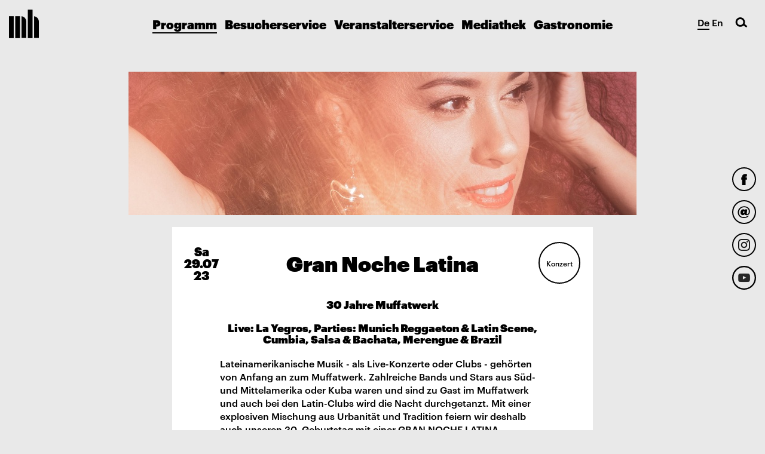

--- FILE ---
content_type: text/html; charset=UTF-8
request_url: https://www.muffatwerk.de/de/events/view/6505/gran-noche-latina
body_size: 7814
content:
<!DOCTYPE html>
<html lang="de">
<head>
	<meta charset="utf-8">
	<meta http-equiv="X-UA-Compatible" content="IE=edge">
	<meta name="viewport" content="width=device-width, initial-scale=1, user-scalable=no">
	
	
		<meta property="og:title" content="Gran Noche Latina">
	
		<meta property="og:image" content="https://www.muffatwerk.de/img/pictures/layegros-2019-05-20x20cm-300dpi-cguilhemcanal-05-21258.jpg">
	
		<meta property="og:description" content="Lateinamerikanische Musik - als Live-Konzerte oder Clubs - gehörten von Anfang an zum Muffatwerk. Zahlreiche Bands und Stars aus Süd- und Mittelamerika oder Kuba waren und sind zu Gast im Muffatwerk und auch bei den Latin-Clubs wird die Nacht durchgetanzt. Mit einer explosiven Mischung aus Urbanität und Tradition feiern wir deshalb auch unseren 30. Geburtstag mit einer GRAN NOCHE LATINA 

Live: La Yegros: Es war 2013, als Viene de Mí mit einem Cumbia-Beat La Yegros in die Ohren der Welt katapultierte. 10 Jahre nach der Veröffentlichung ihres ersten gleichnamigen Albums feiert die die Königin des Nu-Cumbia, einer Mischung aus südamerikanischer Musiktradition wie Cumbia, Chamamé, Milongas und synthetischen Klängen, von jamaikanischem Dancehall bis hin zu elektronischen Produktionen dies mit einer Jubiläumstournee. Diese Zutaten durchziehen auch ihre beiden anderen Alben Magnetismo und Suelta und sowie ihre Tourneen, bei denen die Sängerin und Performerin, die stets mit futuristischer Garderobe ins Scheinwerferlicht tritt, mit ihrer atemberaubende Energie und kommunikativen Freude die Clubs nicht nicht nur in Buenos Aires aus allen Nähten platzen lässt.

30 Jahre Muffatwerk
GRAN NOCHE LATINA 
Ampere live: LA YEGROS - Chamamé-Dub, gemischt mit funky Coplas und Cumbia-Raps
Einlass 20 Uhr, Beginn 21 

Ab 23 Uhr Parties: 
Muffathalle:
MUNICH REGGAETON & LATIN SCENE mit DJ YENNY & TORI SEGURA 

Ampere: Cumbia: DJ RUPEN & DJ BASEBA

Muffatcafé: Salsa & Bachata DJ MIGO & DJ MEL

Terrasse: Merengue & Brazil DJ CARLOS


">
		
		<meta name="description" content="Lateinamerikanische Musik - als Live-Konzerte oder Clubs - gehörten von Anfang an zum Muffatwerk. Zahlreiche Bands und Stars aus Süd- und Mittelamerika oder Kuba waren und sind zu Gast im Muffatwerk und auch bei den Latin-Clubs wird die Nacht durchgetanzt. Mit einer explosiven Mischung aus Urbanität und Tradition feiern wir deshalb auch unseren 30. Geburtstag mit einer GRAN NOCHE LATINA 

Live: La Yegros: Es war 2013, als Viene de Mí mit einem Cumbia-Beat La Yegros in die Ohren der Welt katapultierte. 10 Jahre nach der Veröffentlichung ihres ersten gleichnamigen Albums feiert die die Königin des Nu-Cumbia, einer Mischung aus südamerikanischer Musiktradition wie Cumbia, Chamamé, Milongas und synthetischen Klängen, von jamaikanischem Dancehall bis hin zu elektronischen Produktionen dies mit einer Jubiläumstournee. Diese Zutaten durchziehen auch ihre beiden anderen Alben Magnetismo und Suelta und sowie ihre Tourneen, bei denen die Sängerin und Performerin, die stets mit futuristischer Garderobe ins Scheinwerferlicht tritt, mit ihrer atemberaubende Energie und kommunikativen Freude die Clubs nicht nicht nur in Buenos Aires aus allen Nähten platzen lässt.

30 Jahre Muffatwerk
GRAN NOCHE LATINA 
Ampere live: LA YEGROS - Chamamé-Dub, gemischt mit funky Coplas und Cumbia-Raps
Einlass 20 Uhr, Beginn 21 

Ab 23 Uhr Parties: 
Muffathalle:
MUNICH REGGAETON & LATIN SCENE mit DJ YENNY & TORI SEGURA 

Ampere: Cumbia: DJ RUPEN & DJ BASEBA

Muffatcafé: Salsa & Bachata DJ MIGO & DJ MEL

Terrasse: Merengue & Brazil DJ CARLOS


">
		
		

	<meta property="og:url" content="https://www.muffatwerk.de/de/events/view/6505/gran-noche-latina">

	<title>Gran Noche Latina im Muffatwerk</title>

	<link rel="icon" href="/favicon_mh.ico" type="image/x-icon" />
	<link rel="shortcut icon" href="/favicon_mh.ico" type="image/x-icon" />

		<script src="/js/plugins/facebookpixel/facebookpixel.js"></script>
	<link rel="stylesheet" href="https://cdn.jsdelivr.net/gh/orestbida/cookieconsent@3.0.1/dist/cookieconsent.css">
	<link rel="stylesheet" type="text/css" href="/css/cookieconsent.css" />

	</head>
<body>



		<style>

			/*

			header .logo-muffathalle {
				background-image: url('/img/120mh_werk_2020.gif')!important;
				width: 120px!important;
				height: 158px!important;
			}
			
			nav .logo-muffathalle {
				background-image: url('/img/120mh_werk_2020.gif')!important;
			}
			
			*/


						/* background color */
			header,
			nav.collapsed .menu-toggle,
			nav.collapsed #search,
			.entry.event .hover-in,
			.entry.news.internal-link .hover-out, .entry.news .hover-in,
			.entry.news.internal-link .hover-out, .entry.news .hover-in {
				background-color: #4bb1b5!important;
			}
						
			
						/* header color */
			header,
			nav.collapsed .menu-toggle,
			nav.collapsed #search {
				background-color: #4bb1b5!important;
			}
			
						/* color */
			.entry.booking.entry-big .hover-out,
			.spec_color /*,
			.spec_symbol div*/ {
				color: #ef551e !important;
			}
			/*.spec_symbol div {
				border-color: #ef551e !important;
			}*/

			.entry.booking.entry-big .hover-in {
				background-color: #ef551e !important;
			}
						
						.entry.news.external-link .hover-out,
			.entry.news.internal-link .hover-out {
				background-color: #ef7e69 ;
			}
						
			.book_background.nobackground {
								color: black !important;
			}
			
            .entry.bookings.news.external-link .hover-out, .entry.bookings.news.external-link .hover-in {
				background-color: #4bb1b5!important;
			}
			
			.entry.bookings.news.external-link .hover-in {
                background-color: #fff!important;
			}
			

			
			
			.entry.news.external-link .hover-out, .entry.news.internal-link .hover-out, .entry.news .hover-in {
                background-color: #ef7e69 !important;
			}
			
			.entry.news .hover-in {
                background-color: #fff!important;
			}

						
		</style>

		<!-- backgroundfile: events_view_6505_gran-noche-latina.jpg-->
		

<div class="social-buttons">
	<a href="https://www.facebook.com/pages/Muffatwerk/296552691059" class="social-button facebook" target="_blank"></a>
			<a href="http://eepurl.com/cj7yX5" class="social-button email" target="_blank"></a>
	<a href="https://instagram.com/muffatwerk/" class="social-button instagram" target="_blank"></a>
	<a href="https://www.youtube.com/channel/UC65qiWMVRgJFSolooYiXJxw" class="social-button youtube" target="_blank"></a>
</div>

<nav>
	<a href="/de/" class="logo-muffathalle"></a>
	
	<div class="language-select">
				<a  class="active">De</a>
		<a  href="/en/events/view/6505/gran-noche-latina">En</a>
	</div>

	<a class="menu-toggle">
		<span class="icon-bar"></span>
		<span class="icon-bar"></span>
	</a>

	
<ul class="menu">
	<li>
					<a href="/de/events" class="menu-item active">Programm</a>
		
		<ul class="submenu open">
			<li><a href="/de/events"               class="menu-item submenu-item ">Gesamt</a></li>
			<li><a href="/de/events/concert"       class="menu-item submenu-item ">Musik</a></li>
			<li><a href="/de/events/word"          class="menu-item submenu-item ">Wort</a></li>
			<li><a href="/de/events/dance_theater" class="menu-item submenu-item ">Tanz | Performance</a></li>
			<li><a href="/de/events/party"         class="menu-item submenu-item ">Party</a></li>
			<li><a href="/de/events/other"         class="menu-item submenu-item ">Andere</a></li>
			
						
			
						
									
			
			
		</ul>
	</li>
	<li>
								<a href="/de/besucherservice/besucherservice" class="menu-item">Besucherservice</a>
		
		<ul class="submenu ">
		
			
		
			<li><a href="/de/besucherservice/ticketservice"   class="menu-item submenu-item ">Ticketservice</a></li>
						<li><a href="/de/besucherservice/wegbeschreibung"         class="menu-item submenu-item ">Wegbeschreibung</a></li>
						<li><a href="/de/besucherservice/kontakt"          class="menu-item submenu-item ">Kontakt</a></li>
						<li><a href="/de/besucherservice/programmkonzept"  class="menu-item submenu-item ">Programmkonzept</a></li>
						<li><a href="/de/besucherservice/geschichte" class="menu-item submenu-item ">Geschichte</a></li>
		</ul>
	</li>
	<li>
							<a href="/de/veranstalter_service/veranstalterservice" class="menu-item">Veranstalterservice</a>
		
		<ul class="submenu ">
			<li><a href="/de/veranstalter_service/veranstalterservice"           class="menu-item submenu-item ">Vermietung</a></li>
						<li><a href="/de/veranstalter_service/technische_Daten"   class="menu-item submenu-item ">Technische Daten</a></li>
						<li><a href="/de/veranstalter_service/raume"   class="menu-item submenu-item ">Räume</a></li>
						<li><a href="/de/veranstalter_service/eventgastronomie" class="menu-item submenu-item ">Eventgastronomie</a></li>
						<!--<li><a href="/de/veranstalter_service/bilder"         class="menu-item submenu-item ">Bilder</a></li>-->
		</ul>
	</li>
	<li>
					<a href="/de/mediathek" class="menu-item">Mediathek</a>
		
		<ul class="submenu ">
			<li><a href="/de/mediathek"                 class="menu-item submenu-item ">Videos</a></li>
						<li><a href="/de/mediathek/presse_und_download" class="menu-item submenu-item ">Presse&Download</a></li>
			
			<li><a href="/live" class="menu-item submenu-item ">Streaming-Event</a></li>						
			
		</ul>
	</li>
	<li>
				<a href="/de/gastronomie/gastronomie" class="menu-item ">Gastronomie</a>
			
		<ul class="submenu ">
			<li><a href="/de/gastronomie/gastronomie"                 class="menu-item submenu-item ">Gastronomie</a></li>
						<li><a href="/de/gastronomie/biergarten" class="menu-item submenu-item ">Biergarten</a></li>
		</ul>
	</li>
</ul>

	<div id="search">
		<form action="/de/events/search/" id="EventViewForm" method="post" accept-charset="utf-8"><div style="display:none;"><input type="hidden" name="_method" value="POST"/></div>			<button type="submit" class="button-search"></button>			<input name="data[Event][title]" class="input-search" placeholder="Was suchst Du?" type="text" id="EventTitle"/>		</form>		<a class="button-close"></a>
	</div>
</nav>


<div id="content" class="container">
		

	<div class="row header_desktop">
		<div class="entry entry-big">
			<div class="entry-content" style="background-image: url('/img/event_featureds/6505featured.jpg')"></div>
		</div><!-- /.entry -->
	</div><!-- /.row -->

	<!--<link rel="stylesheet" type="text/css" href="/css/images_desktop_mobile.css" />	-->

	<div class="row header_mobile">
		<div class="entry entry-big">
			<div class="entry-content" style="background-image: url('/img/event_featureds/6505featuredmobile.jpg'); background-size: cover; background-position: center center;"></div>
		</div><!-- /.entry -->
	</div><!-- /.row -->

<div class="row">
	<div class="entry entry-normal event collapse-xxs">
		<div class="entry-content">
			<div class="hover hover-out">
				<div class="entry-data side left">
					<div class="date">
						Sa<br>29.07<br>23					</div>
				</div>
				<h1 class="entry-data center ">
					Gran Noche Latina				</h1>
				<div class="entry-data side right">
											<div class="circle"><span>Konzert</span></div>
									</div>
			</div><!-- /.hover-out -->
		</div><!-- /.entry-content -->
	</div><!-- /.entry -->
	<div class="entry entry-normal opened">
		<div class="entry-content">
							<h4>30 Jahre Muffatwerk</h4>
			
							<h4>Live: La Yegros, Parties: Munich Reggaeton & Latin Scene, Cumbia, Salsa & Bachata, Merengue & Brazil  </h4>
			
							<div>Lateinamerikanische Musik - als Live-Konzerte oder Clubs - gehörten von Anfang an zum Muffatwerk. Zahlreiche Bands und Stars aus Süd- und Mittelamerika oder Kuba waren und sind zu Gast im Muffatwerk und auch bei den Latin-Clubs wird die Nacht durchgetanzt. Mit einer explosiven Mischung aus Urbanität und Tradition feiern wir deshalb auch unseren 30. Geburtstag mit einer GRAN NOCHE LATINA <br />
<br />
Live: La Yegros: Es war 2013, als Viene de Mí mit einem Cumbia-Beat La Yegros in die Ohren der Welt katapultierte. 10 Jahre nach der Veröffentlichung ihres ersten gleichnamigen Albums feiert die die Königin des Nu-Cumbia, einer Mischung aus südamerikanischer Musiktradition wie Cumbia, Chamamé, Milongas und synthetischen Klängen, von jamaikanischem Dancehall bis hin zu elektronischen Produktionen dies mit einer Jubiläumstournee. Diese Zutaten durchziehen auch ihre beiden anderen Alben Magnetismo und Suelta und sowie ihre Tourneen, bei denen die Sängerin und Performerin, die stets mit futuristischer Garderobe ins Scheinwerferlicht tritt, mit ihrer atemberaubende Energie und kommunikativen Freude die Clubs nicht nicht nur in Buenos Aires aus allen Nähten platzen lässt.<br />
<br />
30 Jahre Muffatwerk<br />
GRAN NOCHE LATINA <br />
Ampere live: LA YEGROS - Chamamé-Dub, gemischt mit funky Coplas und Cumbia-Raps<br />
Einlass 20 Uhr, Beginn 21 <br />
<br />
Ab 23 Uhr Parties: <br />
Muffathalle:<br />
MUNICH REGGAETON & LATIN SCENE mit DJ YENNY & TORI SEGURA <br />
<br />
Ampere: Cumbia: DJ RUPEN & DJ BASEBA<br />
<br />
Muffatcafé: Salsa & Bachata DJ MIGO & DJ MEL<br />
<br />
Terrasse: Merengue & Brazil DJ CARLOS<br />
<br />
<br />
</div>
			
			<p class="entry-info">
				Sa 29.07.<br>

									Konzert & Party<br>
				
									Einlass: 20<sup>Uhr</sup>											&nbsp;&nbsp;Beginn: 21<sup>Uhr</sup>					<br>
				

									Ort: Muffatwerk All Area<sup>München</sup><br>
				
									VVK Konzert & Party € 20 zzgl. Gebühren / AK € 25<br>
VVK Parties € 10 zzgl. Gebühren / AK € 12<br>
präsentiert von egoFM, In München, curt<br>
				
				<span style="text-align: center; font-size: 75%;">
				</span>
				
							</p>

			<p class="entry-links">
								<a href="/de/besucherservice/wegbeschreibung">Anfahrt</a>
				<a class="share-buttons">
					<span>Teilen</span>
					<span class="addthis_sharing_toolbox"></span>
				</a>
									<a href="/de/events/presse/6505">Pressematerial</a>
				
									<a href="https://www.facebook.com/events/768890131428142" target="_blank">Teilnehmen</a>
							</p>
		</div><!-- /.entry-content -->
	</div><!-- /.entry.entry-opened -->
</div><!-- /.row -->

	<div class="row">
		<div class="entry entry-normal link red external">
			<a href="https://www.eventim.de/noapp/eventseries/gran-noche-latina-3379155/?affiliate=MUF&utm_campaign=gmbh&utm_source=muf&utm_medium=dp" class="entry-content" target="_blank">
				<div class="hover hover-out">
					<div class="entry-data side left"></div>
					<div class="entry-data center text-big text-underlined">Tickets</div>
					<div class="entry-data side right"></div>
				</div><!-- /.hover-out -->
			</a><!-- /.entry-content -->
		</div><!-- /.entry -->
	</div><!-- /.row -->



		<div class="row">
			<div class="entry entry-small opened">
				<div class="entry-content nopadding">
					<div class="embed-responsive embed-responsive-16by9">
				<iframe title="YouTube video player" width="100%" height="100%" src="https://www.youtube.com/embed/WtsjrvwqIr0" frameborder="0" allowfullscreen></iframe>
					</div>
				</div>
			</div>
		</div>
		<div class="row">
			<div class="entry entry-small opened">
				<div class="entry-content nopadding">
					<div class="embed-responsive embed-responsive-16by9">
				<iframe title="YouTube video player" width="100%" height="100%" src="https://www.youtube.com/embed/ZRsHUCK-Yno" frameborder="0" allowfullscreen></iframe>
					</div>
				</div>
			</div>
		</div>


<div class="row">
		<div class="entry entry-small opened">
		<div class="entry-content nobg nopadding">
			<div id="carousel-bilder" class="carousel slide" data-ride="carousel">
				<!-- Wrapper for slides -->
				<div class="carousel-inner" role="listbox">
											<div class="item active" style="background-image: url('/img/imagecache/520x293_layegros-2019-03-20x11cm-300dpi-cguilhemcanal-03-003-21256.jpg'); background-size: contain;">
						
						
							
						
						
																						<div class="carousel-caption">
									La Yegros © Guilhemcanal 
																	</div>
													</div>
											<div class="item " style="background-image: url('/img/imagecache/520x292_layegros-banner-21242.jpg'); background-size: contain;">
						
						
							
						
						
																				</div>
											<div class="item " style="background-image: url('/img/imagecache/400x400_dj-yenny-tori-segura-21243.jpg'); background-size: contain;">
						
						
							
						
						
																						<div class="carousel-caption">
									DJ Yenny DJ Tori Segura 
																	</div>
													</div>
											<div class="item " style="background-image: url('/img/imagecache/400x400_layegros-2019-01-18x18cm-300dpi-cguilhemcanal-01-21255.jpg'); background-size: contain;">
						
						
							
						
						
																						<div class="carousel-caption">
									La Yegros © Guilhemcanal 
																	</div>
													</div>
											<div class="item " style="background-image: url('/img/imagecache/400x400_layegros-2019-05-20x20cm-300dpi-cguilhemcanal-05-21258.jpg'); background-size: contain;">
						
						
							
						
						
																						<div class="carousel-caption">
									La Yegros © Guilhemcanal 
																	</div>
													</div>
									</div>

									<!-- Controls -->
					<a class="left carousel-control" href="#carousel-bilder" role="button" data-slide="prev"></a>
					<a class="right carousel-control" href="#carousel-bilder" role="button" data-slide="next"></a>
							</div>
		</div><!-- /.entry-content -->
	</div><!-- /.entry.entry-opened -->
</div><!-- /.row -->

<script type="text/javascript" src="//s7.addthis.com/js/300/addthis_widget.js#pubid=ra-5639cce9093ff4eb" async="async"></script>
</div>


<footer>

	
		<nav style="position: static; margin-bottom: 10px; height: auto; padding: 0;" class="footer-links" itemscope itemtype="https://schema.org/SiteNavigationElement">
			<ul style="list-style: none; padding: 0; margin: 0;">
				<li style="display: inline-block;"><a href="/de/" style="margin: 0 5px 0 5px;">Home</a></li>
				<li style="display: inline-block;"><a href="/de/events" style="margin: 0 5px 0 5px;">Programm</a></li>
				<li style="display: inline-block;"><a href="/de/besucherservice/besucherservice" style="margin: 0 5px 0 5px;">Besucherservice</a></li>
				<li style="display: inline-block;"><a href="/de/veranstalter_service/veranstalterservice" style="margin: 0 5px 0 5px;">Veranstalterservice</a></li>
				<li style="display: inline-block;"><a href="/de/gastronomie/gastronomie" style="margin: 0 5px 0 5px;">Gastronomie</a></li>
				<li style="display: inline-block;"><a href="/de/besucherservice/ticketservice" style="margin: 0 5px 0 5px;">Ticketservice</a></li>
				<li style="display: inline-block;"><a href="/de/neu_im_programm" style="margin: 0 5px 0 5px;">Neu im Programm</a></li>
			</ul>
		</nav>
	
	

	<div class="footer-links">
		<!--<a data-toggle="modal" data-target="#contact-modal">Kontakt</a>-->
				<a href="/de/visitor_service/Kontakt">Kontakt</a>
				<a href="/de/visitor_service/Wegbeschreibung">Wegbeschreibung</a>
				<a href="/de/info/impressum">Impressum</a>
				<a href="/de/info/forderer_und_partner">Förderer und Partner</a>
				<a href="/de/info/Jobs">Jobs</a>
				<a href="http://eepurl.com/cj7yX5" target="_blank">Newsletter</a>
		<a href="/de/info/datenschutzerklarung">Datenschutzerklärung</a>
	</div>

	<div class="footer-info">
		<div>MUFFATWERK - Zellstraße 4, 81667 München<br>Telefon: +49 (89) 458 750 10</div>
		<div class="fb-like" data-href="https://www.facebook.com/pages/Muffatwerk/296552691059" data-layout="button_count" data-action="like" data-show-faces="true" data-share="true"></div>
	</div>
</footer>

<div class="modal fade" id="contact-modal" tabindex="-1" role="dialog">
	<div class="modal-dialog" role="document">
		<div class="modal-content">
			<div class="modal-body">
				<button type="button" class="button-close" data-dismiss="modal"></button>
				<form class="form-horizontal" action="/de/visitor_service/contact/" enctype="multipart/form-data" method="post">


			<div class="form-group">
			<div class="col-xs-12">
				<select name="data[Contact][department]" id="ContactDepartment">
<option value="0" selected="selected">Bitte wählen Sie einen Ansprechpartner!</option>
<option value="1">Information</option>
<option value="2">Organisation und Projektbetreuung</option>
<option value="4">Presse und Öffentlichkeitsarbeit</option>
<option value="5">Technik</option>
<option value="6">Events und Präsentationen</option>
<option value="7">Kunst- und Kulturveranstaltungen</option>
<option value="8">Cateringservice</option>
<option value="9">Print- und Webdesign</option>
</select>			</div>
		</div>
	
	<div class="form-group">
		<label for="ContactName" class="col-sm-4 control-label">Name: *</label>
		<div class="col-sm-8">
			<input name="data[Contact][name]" class="form-control" type="text" id="ContactName"/>		</div>
	</div>

	<div class="form-group">
		<label for="ContactEmail" class="col-sm-4 control-label">E-mail: *</label>
		<div class="col-sm-8">
			<input name="data[Contact][email]" class="form-control" type="email" id="ContactEmail"/>		</div>
	</div>

	<div class="form-group">
		<label for="ContactCompany" class="col-sm-4 control-label">Firma:</label>
		<div class="col-sm-8">
			<input name="data[Contact][company]" class="form-control" type="text" id="ContactCompany"/>		</div>
	</div>

	<div class="form-group">
		<label for="ContactPhone" class="col-sm-4 control-label">Telefon:</label>
		<div class="col-sm-8">
			<input name="data[Contact][phone]" class="form-control" type="tel" id="ContactPhone"/>		</div>
	</div>

	<div class="form-group">
		<label for="ContactMessage" class="col-sm-4 control-label">Ihre Anfrage:</label>
		<div class="col-sm-8">
			<textarea name="data[Contact][message]" class="form-control" rows="5" cols="30" id="ContactMessage"></textarea>		</div>
	</div>

	<div class="form-group">
		<div class="col-xs-12">
			<button type="submit" class="btn-submit">Absenden</button>
		</div>
	</div>
</form>
			</div>
		</div>
	</div>
</div>
<div class="modal fade" id="newsletter-modal" tabindex="-1" role="dialog">
	<div class="modal-dialog" role="document">
		<div class="modal-content">
			<div class="modal-body">
				<button type="button" class="button-close" data-dismiss="modal"></button>
				<h2>Newsletter Anmeldung</h2>

<!-- Begin MailChimp Signup Form -->
<link href="//cdn-images.mailchimp.com/embedcode/classic-10_7.css" rel="stylesheet" type="text/css">
<style type="text/css">
	#mc_embed_signup{background:#fff; clear:left; font:14px Helvetica,Arial,sans-serif; }
	/* Add your own MailChimp form style overrides in your site stylesheet or in this style block.
	   We recommend moving this block and the preceding CSS link to the HEAD of your HTML file. */
</style>
<div id="mc_embed_signup">
<form action="//muffatwerk.us1.list-manage.com/subscribe/post?u=fbb77d4cf1d155bcadf2e8373&amp;id=8c807fd0f2" method="post" id="mc-embedded-subscribe-form" name="mc-embedded-subscribe-form" class="validate" target="_blank" novalidate>
    <div id="mc_embed_signup_scroll">
	<h2>Subscribe to our mailing list</h2>
<div class="indicates-required"><span class="asterisk">*</span> indicates required</div>
<div class="mc-field-group">
	<label for="mce-EMAIL">E-mail  <span class="asterisk">*</span>
</label>
	<input type="email" value="" name="EMAIL" class="required email" id="mce-EMAIL">
</div>
<div class="mc-field-group">
	<label for="mce-FNAME">Vorname </label>
	<input type="text" value="" name="FNAME" class="" id="mce-FNAME">
</div>
<div class="mc-field-group">
	<label for="mce-LNAME">Nachname </label>
	<input type="text" value="" name="LNAME" class="" id="mce-LNAME">
</div>

<div>

<strong>Erlaubnis zum Marketing</strong>
<p>
Muffatwerk wird die Informationen, die Sie in diesem Formular angeben, dazu verwenden, mit Ihnen in Kontakt zu bleiben und Ihnen Updates und Marketing-Informationen zu übermitteln. Bitte lassen Sie uns wissen, auf welche Art und Weise Sie von uns hören möchten:
</p>

<label class="checkbox" for="gdpr_1805" style="margin-left: 40px;">
	<input type="checkbox" name="gdpr[1805]" class="required" style="display: inline-block;" required><span>E-Mail</span>
</label>

<p>Sie können Ihre Meinung jederzeit ändern, indem Sie auf den Abbestellungs-Link klicken, den Sie in der Fußzeile jeder E-Mail, die Sie von uns erhalten, finden können, oder indem Sie uns unter noreply@muffatwerk.de kontaktieren. Wir werden Ihre Informationen mit Sorgfalt und Respekt behandeln. Weitere Informationen zu unseren Datenschutzpraktiken finden Sie auf unserer Website. Indem Sie unten klicken, erklären Sie sich damit einverstanden, dass wir Ihre Informationen in Übereinstimmung mit diesen Bedingungen verarbeiten dürfen.</p>




	<div id="mce-responses" class="clear">
		<div class="response" id="mce-error-response" style="display:none"></div>
		<div class="response" id="mce-success-response" style="display:none"></div>
	</div>    <!-- real people should not fill this in and expect good things - do not remove this or risk form bot signups-->
    <div style="position: absolute; left: -5000px;" aria-hidden="true"><input type="text" name="b_fbb77d4cf1d155bcadf2e8373_8c807fd0f2" tabindex="-1" value=""></div>
    <div class="clear"><input type="submit" value="Subscribe" name="subscribe" id="mc-embedded-subscribe" class="button"></div>
    </div>
</form>
</div>
<script type='text/javascript' src='//s3.amazonaws.com/downloads.mailchimp.com/js/mc-validate.js'></script><script type='text/javascript'>(function($) {window.fnames = new Array(); window.ftypes = new Array();fnames[0]='EMAIL';ftypes[0]='email';fnames[1]='FNAME';ftypes[1]='text';fnames[2]='LNAME';ftypes[2]='text'; /*
 * Translated default messages for the $ validation plugin.
 * Locale: DE
 */
$.extend($.validator.messages, {
	required: "Dieses Feld ist ein Pflichtfeld.",
	maxlength: $.validator.format("Geben Sie bitte maximal {0} Zeichen ein."),
	minlength: $.validator.format("Geben Sie bitte mindestens {0} Zeichen ein."),
	rangelength: $.validator.format("Geben Sie bitte mindestens {0} und maximal {1} Zeichen ein."),
	email: "Geben Sie bitte eine gültige E-Mail Adresse ein.",
	url: "Geben Sie bitte eine gültige URL ein.",
	date: "Bitte geben Sie ein gültiges Datum ein.",
	number: "Geben Sie bitte eine Nummer ein.",
	digits: "Geben Sie bitte nur Ziffern ein.",
	equalTo: "Bitte denselben Wert wiederholen.",
	range: $.validator.format("Geben Sie bitten einen Wert zwischen {0} und {1}."),
	max: $.validator.format("Geben Sie bitte einen Wert kleiner oder gleich {0} ein."),
	min: $.validator.format("Geben Sie bitte einen Wert größer oder gleich {0} ein."),
	creditcard: "Geben Sie bitte ein gültige Kreditkarten-Nummer ein."
});}(jQuery));var $mcj = jQuery.noConflict(true);</script>
<!--End mc_embed_signup-->
			</div>
		</div>
	</div>
</div>




<div id="fb-root"></div>













<link rel="stylesheet" type="text/css" href="/css/images_desktop_mobile.css" />
	<link rel="stylesheet" type="text/css" href="/css/bootstrap.css" />	<link rel="stylesheet" type="text/css" href="/css/lightbox.css" />	<link rel="stylesheet" type="text/css" href="/css/styles.css" />
	<script src="/js/jquery-1.11.3.min.js"></script>
	<script src="/js/js.cookie.js"></script>
	<script src="/js/bootstrap.min.js"></script>
	<script src="/js/scripts_new.js"></script>

<script src="/js/lightbox.min.js"></script>

<script type="module" src="/js/plugins/cookieconsent/manageCookieConsentWithGoogleAnalytics.js"></script>
<script>
	var _gaq = _gaq || [];
	var selectedLanguage = 'de';
</script>

<script type="text/javascript">
	window.fbAsyncInit = function() {
		FB.init({
						status: false,
			cookie: true,
			xfbml: true,
			oauth: true,
			version: 'v2.5'
		});

		FB.Event.subscribe('auth.login', function(response) {
			window.location.reload();
		});
	};

	(function(d, s, id){
		var js, fjs = d.getElementsByTagName(s)[0];
		if (d.getElementById(id)) {return;}
		js = d.createElement(s); js.id = id;
		js.src = "//connect.facebook.net/de_DE/sdk.js";
		fjs.parentNode.insertBefore(js, fjs);
	}(document, 'script', 'facebook-jssdk'));
</script>
<script>
$(document).ready(function() {
	if (Cookies.get('cookiealert') != 'true')
	{
		$('#cookie-alert').css('visibility','visible');
	}
});
</script>

<div id="cookie-alert" class="alert-popup fade" style="visibility: hidden !important;">
	<div class="alert-popup-body">
		<button type="button" class="button-close" data-dismiss="modal" onclick="Cookies.set('cookiealert', 'true', { expires: 365 });"></button>
		Diese Webseite verwendet Cookies. Wenn Sie diese Webseite nutzen, akzeptieren die Verwendung von Cookies. <a href="/de/contact/impressum">Weitere Informationen</a>	</div>
</div>



</body>
</html>


--- FILE ---
content_type: text/css
request_url: https://www.muffatwerk.de/css/cookieconsent.css
body_size: 188
content:
#cc-main {
    --cc-modal-border-radius: 0px;
    --cc-font-family: Graphik Web;
    --cc-btn-border-radius: 0px;
    --cc-btn-secondary-bg: #e9e9e9;
    --cc-btn-secondary-border-color: #e9e9e9;

    .cm__desc, .pm__section-desc {
        font-size: smaller;
        line-height: 110%;
        overflow: hidden;
        text-align: justify;
    }

    .cm__btn {
        --cc-btn-primary-bg: #619db7;
        --cc-btn-primary-border-color: var(--cc-btn-primary-bg);
        --cc-btn-primary-hover-bg: #446e80;
        --cc-btn-primary-hover-border-color: var(--cc-btn-primary-hover-bg);
    }

    .pm__btn {
        --cc-btn-primary-color: var(--cc-btn-secondary-color);
        --cc-btn-primary-hover-color: var(--cc-btn-secondary-hover-color);
        --cc-btn-primary-bg: var(--cc-btn-secondary-bg);
        --cc-btn-primary-border-color: var(--cc-btn-secondary-border-color);
        --cc-btn-primary-hover-bg: var(--cc-btn-secondary-hover-bg);
        --cc-btn-primary-hover-border-color: var(--cc-btn-secondary-hover-border-color);
    }
}

--- FILE ---
content_type: image/svg+xml
request_url: https://www.muffatwerk.de/img/layout/entry_arrow.svg
body_size: 913
content:
<?xml version="1.0" encoding="utf-8"?>
<!-- Generator: Adobe Illustrator 16.0.0, SVG Export Plug-In . SVG Version: 6.00 Build 0)  -->
<!DOCTYPE svg PUBLIC "-//W3C//DTD SVG 1.1//EN" "http://www.w3.org/Graphics/SVG/1.1/DTD/svg11.dtd">
<svg version="1.1" id="Layer_1" xmlns="http://www.w3.org/2000/svg" xmlns:xlink="http://www.w3.org/1999/xlink" x="0px" y="0px"
	 width="20.389px" height="8.18px" viewBox="0 0 20.389 8.18" enable-background="new 0 0 20.389 8.18" xml:space="preserve">
<g>
	<defs>
		<rect id="SVGID_1_" y="0" width="20.389" height="8.18"/>
	</defs>
	<clipPath id="SVGID_2_">
		<use xlink:href="#SVGID_1_"  overflow="visible"/>
	</clipPath>
	<line clip-path="url(#SVGID_2_)" fill="none" stroke="#000000" x1="2.551" y1="4.09" x2="19.654" y2="4.09"/>
	<polyline clip-path="url(#SVGID_2_)" fill="none" stroke="#000000" points="15.649,0.366 19.654,4.09 15.649,7.813 	"/>
	<line display="none" clip-path="url(#SVGID_2_)" fill="none" stroke="#000000" x1="0.5" y1="0" x2="0.5" y2="8.18"/>
</g>
</svg>


--- FILE ---
content_type: image/svg+xml
request_url: https://www.muffatwerk.de/img/layout/social_fb.svg
body_size: 537
content:
<?xml version="1.0" standalone="no"?>
<!DOCTYPE svg PUBLIC "-//W3C//DTD SVG 1.1//EN" "http://www.w3.org/Graphics/SVG/1.1/DTD/svg11.dtd" >
<svg xmlns="http://www.w3.org/2000/svg" xmlns:xlink="http://www.w3.org/1999/xlink" version="1.1" viewBox="0 -200 1000 1000">
  <g transform="matrix(1 0 0 -1 0 800)">
   <path fill="currentColor"
d="M296 0h-228v374h-61v149h61v26c0 36 5.66667 66.6667 17 92s27.3333 46.3333 48 63c20.6667 16.6667 45 29 73 37s59 12 93 12c18 0 34.3333 -1 49 -3s29 -4.66667 43 -8v-162c-6 1.33333 -12.3333 2.33333 -19 3s-15 1.33333 -25 2c-17.3333 0 -30 -3.66667 -38 -11
s-12.3333 -17 -13 -29v-22h95v-149h-95v-374z" />
  </g>

</svg>


--- FILE ---
content_type: image/svg+xml
request_url: https://www.muffatwerk.de/img/layout/social_at.svg
body_size: 863
content:
<?xml version="1.0" standalone="no"?>
<!DOCTYPE svg PUBLIC "-//W3C//DTD SVG 1.1//EN" "http://www.w3.org/Graphics/SVG/1.1/DTD/svg11.dtd" >
<svg xmlns="http://www.w3.org/2000/svg" xmlns:xlink="http://www.w3.org/1999/xlink" version="1.1" viewBox="0 -172 1000 1000">
  <g transform="matrix(1 0 0 -1 0 828)">
   <path fill="currentColor"
d="M832 164q-27 -38 -66 -68t-88 -51t-103 -33t-114 -12q-102 0 -183 31t-139 87t-88 130t-31 163q0 103 38 185t103 140t148 89t173 31q89 0 166 -25t133 -72t89 -114t33 -152q0 -77 -19 -130t-50 -88t-74 -50t-87 -16q-68 0 -109 19t-55 60q-18 -40 -47 -59t-79 -20
q-75 0 -119 51t-45 141q0 54 15 98t43 74t63 47t77 17q44 0 68 -15t35 -40l7 47h180l-35 -283q-4 -27 5 -43t36 -17q20 0 39 11t34 37t24 66t9 97q0 64 -24 117t-68 91t-105 59t-137 21q-78 0 -146 -26t-120 -75t-80 -118t-30 -158q0 -73 22 -135t67 -107t112 -70t156 -25
q45 0 86 8t76 21t62 30t44 34h98zM446 354q26 0 41 27t15 66q0 20 -10 34t-34 15q-26 0 -40 -25t-15 -61q0 -21 9 -38t34 -18z" />
  </g>

</svg>


--- FILE ---
content_type: application/javascript
request_url: https://www.muffatwerk.de/js/scripts_new.js
body_size: 3943
content:
var disabledTouch = false;

$(function() {

// global vars and functions
var screenSmMin = 768;

var windowElem = $(window);
var bodyElem = $(document.body);

$('.share-buttons').on('click', function() {
	var addthisElem = $(this).children('.addthis_sharing_toolbox');
	if (addthisElem.hasClass('shown')) addthisElem.removeClass('shown');
	else addthisElem.addClass('shown');
});

// cookie alert module
(function() {
	Object.defineProperty(window, 'cookieStorage', new (function () {
		var aKeys = [], oStorage = {};
		Object.defineProperty(oStorage, 'getItem', {
			value: function (sKey) { return sKey ? this[sKey] : null; },
			writable: false,
			configurable: false,
			enumerable: false
		});
		Object.defineProperty(oStorage, 'key', {
			value: function (nKeyId) { return aKeys[nKeyId]; },
			writable: false,
			configurable: false,
			enumerable: false
		});
		Object.defineProperty(oStorage, 'setItem', {
			value: function (sKey, sValue) {
				if(!sKey) { return; }
				document.cookie = escape(sKey) + '=' + escape(sValue) + '; path=/';
			},
			writable: false,
			configurable: false,
			enumerable: false
		});
		Object.defineProperty(oStorage, 'length', {
			get: function () { return aKeys.length; },
			configurable: false,
			enumerable: false
		});
		Object.defineProperty(oStorage, 'removeItem', {
			value: function (sKey) {
				if(!sKey) { return; }
				document.cookie = escape(sKey) + '=; expires=Thu, 01 Jan 1970 00:00:00 GMT; path=/';
			},
			writable: false,
			configurable: false,
			enumerable: false
		});
		this.get = function () {
			var iThisIndx;
			for (var sKey in oStorage) {
				iThisIndx = aKeys.indexOf(sKey);
				if (iThisIndx === -1) { oStorage.setItem(sKey, oStorage[sKey]); }
				else { aKeys.splice(iThisIndx, 1); }
				delete oStorage[sKey];
			}
			for (aKeys; aKeys.length > 0; aKeys.splice(0, 1)) { oStorage.removeItem(aKeys[0]); }
			for (var aCouple, iKey, nIdx = 0, aCouples = document.cookie.split(/\s*;\s*/); nIdx < aCouples.length; nIdx++) {
				aCouple = aCouples[nIdx].split(/\s*=\s*/);
				if (aCouple.length > 1) {
					oStorage[iKey = unescape(aCouple[0])] = unescape(aCouple[1]);
					aKeys.push(iKey);
				}
			}
			return oStorage;
		};
		this.configurable = true;
		this.enumerable = true;
	})());


	if (cookieStorage.getItem('cookieAccepted')) return;

	var cookieAlertElem = $('#cookie-alert');

	function showCookieAlert() {
		cookieAlertElem.show();
		cookieAlertElem[0].offsetWidth
		cookieAlertElem.addClass('in');

		cookieAlertElem.find('.button-close').on('click', hideCookieAlert);
	}

	function hideCookieAlert() {
		$(this).off();

		cookieAlertElem.removeClass('in');
		setTimeout(function() { cookieAlertElem.hide(); }, 300);

		window.cookieStorage.setItem('cookieAccepted', true);
	}

	showCookieAlert();
})();

(function() {
	$('.entry-content')
		.filter(function() {
			return $(this).children('.hover-in').length > 0;
		})
		.on('mouseenter', function() {
			disabledTouch = true;
			setTimeout(function(){ disabledTouch = false; }, 200);
			$(this).addClass('hovered');
		})
		.on('mouseleave', function() {
			disabledTouch = false;
			var $this = $(this);
			if (!$this.hasClass('hovered-stick')) $this.removeClass('hovered');
		});

	bodyElem.on('mousedown', function(e) {
		var targetElem = $(e.target);
		if (!targetElem.hasClass('entry-content')) targetElem = targetElem.parents('.entry-content');

		if (targetElem.length /*&& targetElem.parents('.event').length*/) {
			if (targetElem.hasClass('hovered-stick')) {
				targetElem.removeClass('hovered hovered-stick');
			}
			else {
				if (targetElem.attr('href')) targetElem.on('click', function(e) {
					e.preventDefault(); // killing doubleclick on desktop
					$(this).off('click');
				});
				targetElem.addClass('hovered hovered-stick');
			}
		}

		$('.entry-content.hovered.hovered-stick').not(targetElem).removeClass('hovered hovered-stick');
	});

	var ticking = false;
	windowElem.on('scroll', function() {
		if (!ticking) {
			window.requestAnimationFrame(function() {
				$('.entry-content.hovered.hovered-stick').removeClass('hovered hovered-stick');
				ticking = false;
			});
		}
		ticking = true;
	});
})();

// navbar manipulation module
(function() {
	
	var active = $('.submenu-item.active').parent('li').parent('ul.submenu');
	if (!active.hasClass('active'))
	{
		active.addClass('active');
	}
	active = $('.submenu.active');
	active.addClass('showing').slideDown(function() {
		active.removeClass('showing').addClass('shown');
	});
	
	if ($('nav').length === 0) return;


	var headerElem = $('header');
	var navElem = $('nav');
	var menuToggleElem = navElem.children('.menu-toggle');
	var menuElem = navElem.children('.menu');
	var menuItemElems = menuElem.find('li').children('.menu-item');
	var submenuElems = menuItemElems.next('.submenu');


	// show/hide menu
	menuToggleElem.on('click', function() {
		if (navElem.hasClass('collapsed') && windowElem.width() >= screenSmMin) {
			var openedSubmenu = submenuElems.filter('.open');

			menuElem.show();
			navElem.removeClass('collapsed').addClass('uncollapsed').css('top', -navElem.height() - (openedSubmenu.length ? openedSubmenu.height() : 0)).animate({
				top: 0
			});
		}
		else if (menuElem.hasClass('open')) {
			menuElem.removeClass('open');
			menuElem.finish().slideUp();
		}
		else {
			menuElem.addClass('open');
			menuElem.finish().slideDown();
		}
	});


	if (windowElem.width() >= screenSmMin) {
		
		menuItemElems.not('.submenu-item').on('mouseenter', function() {
			var opened = $('.submenu.shown');
			if (!opened.hasClass('active')) { opened.removeClass('shown').hide() };
			var submenu = $(this).next('.submenu');
			if (!submenu.hasClass('active'))
			{
				var active = $('.submenu.active');
				active.removeClass('shown').hide();
			}
			submenu.addClass('showing').slideDown(function() {
				submenu.removeClass('showing').addClass('shown');
			});
		});
		menuElem.on('mouseleave', function() {
			var submenu = $('.menu-item').next('.submenu.shown');
			if (!submenu.hasClass('active'))
			{
				submenu.removeClass('shown').hide();
			}
			var active = $('.submenu.active');
			active.addClass('showing').slideDown(function() {
				active.removeClass('showing').addClass('shown');
			});
		});
		
		// open submenu on menu-item mouseover
		/*menuItemElems.not('.submenu-item').on('mouseenter', function() {
			var targetElem = $(this);
			var submenuElem = targetElem.next('.submenu');
			var shownSubmenuElem = submenuElems.filter(function() {
				var thisElem = $(this);
				return thisElem.hasClass('hiding') || thisElem.hasClass('showing') || thisElem.hasClass('shown');
			});

			// if no submenu close already opened/opening submenus and return
			if (! submenuElem.length) {
				shownSubmenuElem.stop(true).removeClass('shown showing').addClass('hiding').slideUp(function() {
					$(this).removeClass('hiding');
				});
				return;
			}

			// if actual submenu already opened return
			if (submenuElem.hasClass('shown')) return;

			// if the actual submenu is opening/hiding
			if (shownSubmenuElem.length && shownSubmenuElem.filter(submenuElem).length) {
				submenuElem.stop(true).removeClass('hiding').addClass('showing').slideDown(function() {
					$(this).removeClass('showing').addClass('shown');
				});
			}
			// if other submenu opening/opened close it then show actual
			else if (shownSubmenuElem.length) {
				shownSubmenuElem.stop(true).removeClass('shown showing').addClass('hiding').slideUp(function() {
					$(this).removeClass('hiding');

					submenuElem.addClass('showing').slideDown(function() {
						$(this).removeClass('showing').addClass('shown');
					});
				});
			}
			// if no other submenu opening/opened just show actual
			else {
				submenuElem.addClass('showing').slideDown(function() {
					$(this).removeClass('showing').addClass('shown');
				});
			}
		});

		// hide opened/opening submenu on menu mouseout
		menuElem.on('mouseleave', function() {
			
			//alert($('.submenu-item.active').length);
			/*$('.submenu-item.active').parent('.menu-item').addClass('showing').slideDown(function() {
				$(this).removeClass('showing').addClass('shown');
				console.log('done');
			});
				
			var shownSubmenuElem = submenuElems.filter(function() {
				var thisElem = $(this);
				return thisElem.hasClass('hiding') || thisElem.hasClass('showing') || thisElem.hasClass('shown');
			});

			shownSubmenuElem.stop(true).removeClass('shown showing').addClass('hiding').slideUp(function() {
				$(this).removeClass('hiding');
			});
		});*/
	}
	else
	{
		$('a.menu-item').not('.submenu-item').click(function(event) {
			event.preventDefault();
			var item = $(this).next('.submenu');
			
			var showed = $('.submenu.shown');
			showed.removeClass('shown').slideUp('fast');
			
			item.addClass('showing').slideDown(function() {
				item.removeClass('showing').addClass('shown');
			});
		});
	}


	windowElem.on('resize', function() {
		// hide menu on small screens and make sure it'll be shown on bigger screens
		if (windowElem.width() < screenSmMin) {
			menuElem.not('.open').hide();
			if (headerElem.length > 0 && windowElem.scrollTop() >= headerElem.height())
				navElem.removeClass('collapsed');
		}
		else if (! navElem.hasClass('collapsed')) menuElem.show();

		// set menu max height (for collapsed menu)
		menuElem.css('max-height', windowElem.height() - menuToggleElem.outerHeight());
	}).trigger('resize');


	// show/hide navbar if page has a header
	if (headerElem.length > 0) {
		if (windowElem.scrollTop() < headerElem.height()) navElem.addClass('collapsed');

		windowElem.on('scroll', function() {
			var openedSubmenu = submenuElems.filter('.open');

			if (windowElem.scrollTop() >= headerElem.height()) {
				if (navElem.hasClass('uncollapsed')) navElem.removeClass('uncollapsed');

				// header scrolled out of view
				if (navElem.hasClass('collapsed') || navElem.hasClass('collapsing')) {
					// on small screen only remove collapsed class
					navElem.removeClass('collapsed');
					if (windowElem.width() < screenSmMin) return;

					// always show menu
					menuElem.show();

					navElem.finish().css('top', -navElem.height() - (openedSubmenu.length ? openedSubmenu.height() : 0)).animate({
						top: 0
					}, function() {
						navElem.removeClass('collapsing');
						menuElem.removeClass('open');
					});
				}
			}
			else {
				// header scrolled in view
				if (! navElem.hasClass('uncollapsed') && navElem.hasClass('scrolledOut')) navElem.removeClass('scrolledOut').css('top', 0);

				if (! navElem.hasClass('uncollapsed') && ! navElem.hasClass('collapsed') && ! navElem.hasClass('collapsing')) {
					// on small screen only add collapsed class
					if (windowElem.width() < screenSmMin) {
						navElem.addClass('collapsed');
						return;
					}

					navElem.finish().addClass('collapsing').animate({
						top: -navElem.height() - (openedSubmenu.length ? openedSubmenu.height() : 0)
					}, function() {
						navElem.removeClass('collapsing').addClass('collapsed').css('top', 0);
						menuElem.hide();
					});
				}
			}
		});
	}
	else {
		// var openedSubmenu = submenuElems.filter('.open');

		// if (windowElem.width() >= screenSmMin && openedSubmenu.length) bodyElem.css('padding-top', navElem.height() + openedSubmenu.height() - (navElem.height() - openedSubmenu.position().top));
		// else
		bodyElem.css('padding-top', navElem.height());
	}


	// show/hide navbar on scroll
	var prevScrollTop = windowElem.scrollTop();
	var scrolledDown = true;
	var scrolledPixelSum = 0;
	windowElem.on('scroll', function() {
		var scrollTop = windowElem.scrollTop();

		if (navElem.hasClass('collapsed') || navElem.queue().length > 0 || menuElem.hasClass('open')) {
			prevScrollTop = scrollTop;
			scrolledPixelSum = 0;
			return;
		}

		var scrolledPixels = scrollTop - prevScrollTop;

		if (scrollTop > prevScrollTop) {
			// scrolled down
			if (scrolledDown) scrolledPixelSum += scrolledPixels;
			else {
				scrolledDown = true;
				scrolledPixelSum = scrolledPixels;
			}

			if (scrolledPixelSum > 150 && ! navElem.hasClass('scrolledOut')) {
				var openedSubmenu = submenuElems.filter('.open');
				navElem.finish().addClass('scrolledOut').animate({
					//top: -navElem.height() - (openedSubmenu.length ? openedSubmenu.height() : 0)
					top: -110
				});
				scrolledPixelSum = 0;
			}
		}
		else {
			//scrolled up
			if (! scrolledDown) scrolledPixelSum += -scrolledPixels;
			else {
				scrolledDown = false;
				scrolledPixelSum = -scrolledPixels;
			}

			if (scrolledPixelSum > 50 && navElem.hasClass('scrolledOut')) {
				navElem.finish().removeClass('scrolledOut').animate({
					top: 0
				});
				scrolledPixelSum = 0;
			}
		}

		prevScrollTop = scrollTop;
	});


	// filter out entries by their class
	var entryElems = $('#content').find('.entry');
	function filterEntries(filter) {
		if (filter) {
			filter = '.' + filter.replace('/', '.');

			entryElems.not(filter).animate({
				opacity: 0
			}).animate({
				height: 'hide',
				marginTop: 'hide'
			});

			entryElems.filter(filter).animate({
				height: 'show',
				marginTop: 'show'
			}).animate({
				opacity: 1
			});
		}
		else {
			entryElems.animate({
				height: 'show',
				marginTop: 'show'
			}).animate({
				opacity: 1
			});
		}
	}
})();

// search bar and searching module
(function() {
	if ($('#search').length === 0) return;


	var navElem = $('nav');
	var menuElem = navElem.children('.menu');
	var submenuElems = menuElem.find('.submenu');
	var searchElem = $('#search');
	var buttonSearchElem = searchElem.find('.button-search');
	var buttonCloseElem = searchElem.children('.button-close');
	var inputSearchElem = searchElem.find('.input-search');
	var openSearchElem = $('.open-search');


	// open search bar or start search if bar already opened
	buttonSearchElem.on('click', function(e) {
		if (searchElem.hasClass('open')) {
			// already opened, search (if has search string)
			if (inputSearchElem.val() === '')
				e.preventDefault();
		}
		else {
			// open search bar
			e.preventDefault();

			if (menuElem.hasClass('open') && (navElem.hasClass('collapsed') || windowElem.width() < screenSmMin))
				navElem.children('.menu-toggle').trigger('click');
			// if (submenuElems.filter('.open').length > 0 && ! (navElem.hasClass('collapsed') || windowElem.width() < screenSmMin))
				// submenuElems.filter('.open').prev('.menu-item').trigger('click');
				submenuElems.filter('.open').slideUp();

			searchElem.addClass('open');

			inputSearchElem.trigger('focus');

			bodyElem.addClass('overflow-hidden');
			$('<div></div>').addClass('search-backdrop').on('click', function() {
				buttonCloseElem.trigger('click');
			}).appendTo(bodyElem);
		}
	});


	// close search bar
	buttonCloseElem.on('click', function() {
		searchElem.removeClass('open');

		// submenuElems.filter('.open').slideDown();

		bodyElem.removeClass('overflow-hidden').children('.search-backdrop').remove();
	});


	// open search bar with links on the page
	openSearchElem.on('click', function() {
		if (navElem.hasClass('scrolledOut')) navElem.removeClass('scrolledOut').css('top', 0);
		buttonSearchElem.trigger('click');
	});
})();

// custom select box
(function() {
	var selectElems = $('form').find('select');
	if (selectElems.length === 0) return;

	selectElems.each(function() {
		var selectElem = $(this);
		var optionElems = selectElem.children('option');

		var selectBoxElem = $('<div></div>')
			.addClass('form-select');

		$('<div></div>')
			.addClass('arrow')
			.appendTo(selectBoxElem);

		var selectedElem = $('<div></div>')
			.addClass('selected-option')
			.text(optionElems.filter(':selected').text())
			.on('click', function() {
				optionsBoxElem.slideToggle();
			})
			.appendTo(selectBoxElem);
		if (selectedElem.text().length > 20) selectedElem.html('<small>' + selectedElem.text() + '</small>');

		var optionsBoxElem = $('<div></div>')
			.addClass('select-options')
			.hide();

		optionElems.slice(1).each(function() {
			var optionElem = $(this);

			var optionBoxElem = $('<div></div>')
				.addClass('select-option')
				// .data('value', optionElem.val())
				.text(optionElem.text());

			if (optionElem.prop('selected'))
				optionBoxElem.addClass('selected');

			optionBoxElem.on('click', function() {
				optionElem.prop('selected', true);
				selectElem.triggerHandler('change', this);
			});

			optionsBoxElem.append(optionBoxElem);
		});

		selectElem
			.on('focus', function() {
				optionsBoxElem.slideDown();
			})
			.on('change', function(e, optionBoxElem) {
				optionBoxElem = $(optionBoxElem);

				selectedElem.text(optionBoxElem.text());

				optionsBoxElem
					.slideUp()
					.children('.selected')
					.removeClass('selected');

				optionBoxElem.addClass('selected');
			});

		selectBoxElem.append(optionsBoxElem);
		selectElem.parent().append(selectBoxElem);
	});

	$(document.body).on('mousedown', function(e) {
		var targetElem = $(e.target);

		if ((targetElem.attr('for') && $('select#' + targetElem.attr('for')).length) || targetElem.hasClass('select-options'))
			return;

		if (! targetElem.hasClass('selected-option') && ! targetElem.hasClass('select-option'))
			$('.select-options').slideUp();
	});

})();

});

function go(url)
{
	if ((!disabledTouch) || (windowElem.width() >= screenSmMin))
	{
		window.location.href = url;
	}
	else
	{
		//disabledTouch = false;
	}
}

var screenSmMin = 768;
var windowElem = $(window);

function go2(url,target)
{
	console.log(windowElem);
	console.log(screenSmMin);
	console.log(disabledTouch);

	if ((!disabledTouch) || (windowElem.width() >= screenSmMin))
	{
		window.open(url, target); 
	}
	else
	{
		//disabledTouch = false;
	}
}
